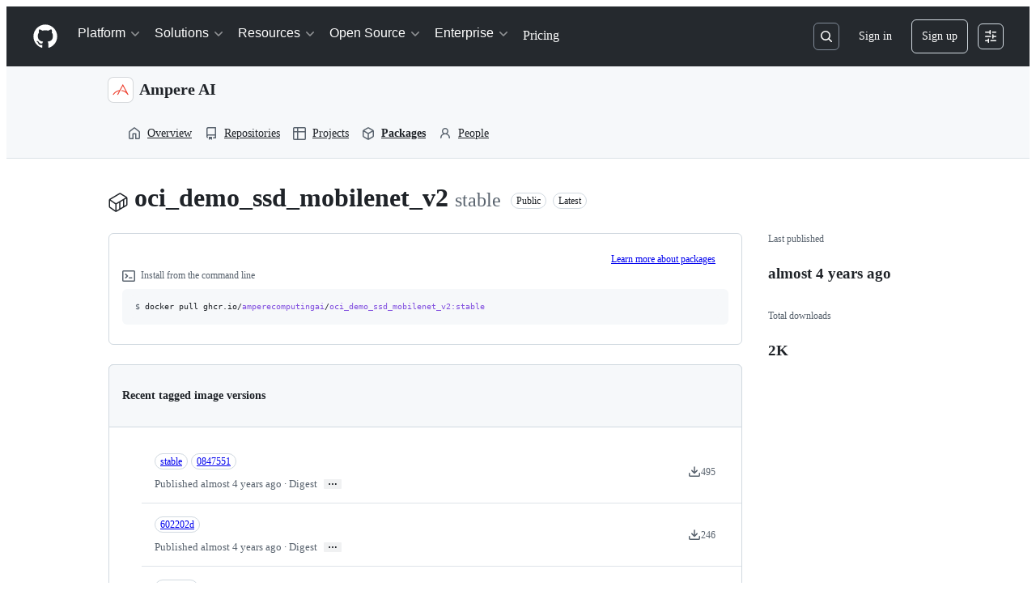

--- FILE ---
content_type: text/css
request_url: https://github.githubassets.com/assets/settings-31d1ba473f13.css
body_size: 3960
content:
.avatar-upload .flash{width:100%;padding:var(--base-size-32) var(--base-size-16);border:dashed var(--borderWidth-thin) var(--borderColor-danger-emphasis, var(--color-danger-emphasis));box-shadow:none}.avatar-upload .upload-state{display:none;padding:var(--base-size-8) 0}.avatar-upload .upload-state p{margin:0;font-size:12px;color:var(--fgColor-muted, var(--color-fg-muted))}.avatar-upload .avatar-upload .octicon{display:inline-block}.is-uploading .avatar-upload .loading{display:block;padding:0}.is-uploading .avatar-upload .loading img{vertical-align:top}.is-uploading .avatar-upload .button-change-avatar{display:none}.manual-file-chooser:focus-visible+.button-change-avatar,.button-change-avatar:focus-within{outline:2px solid var(--focus-outlineColor);outline-offset:-2px}.avatar-upload-label:focus-within{outline:2px solid var(--focus-outlineColor);outline-offset:-2px}.is-bad-file .avatar-upload .bad-file{display:block;margin:0}.is-too-big .avatar-upload .too-big{display:block;margin:0}.is-bad-dimensions .avatar-upload .bad-dimensions{display:block;margin:0}.is-bad-format .avatar-upload .bad-format{display:block;margin:0}.is-failed .avatar-upload .failed-request{display:block;margin:0}.is-empty .avatar-upload .file-empty{display:block;margin:0}.profile-picture{margin:var(--base-size-8) 0 0}.profile-picture>p{float:left;margin:0;line-height:30px}.profile-picture>img{float:left;margin:0 var(--base-size-8) 0 0;border-radius:var(--borderRadius-medium)}.app-owner{margin:var(--base-size-16) 0 0}:checked+.color-theme-toggle-label{border-color:var(--borderColor-accent-emphasis, var(--color-accent-fg))}.hidden-radio-input{position:absolute;width:0;height:0;appearance:none}.radio-label-theme-discs{padding:0;transition:padding .25s cubic-bezier(0.25, 0.46, 0.45, 0.94)}:checked+.radio-label-theme-discs{border-color:var(--borderColor-accent-emphasis, var(--color-accent-emphasis))}:checked+.radio-label-theme-discs,.radio-label-theme-discs:hover{padding:var(--base-size-8)}.active-color-scheme :checked+.radio-label-theme-discs{outline:2px solid var(--fgColor-default)}[data-theme-mode=single] [style="--nested-level: 1;"]{display:none}.webauthn-box .webauthn-sorry{display:block}.webauthn-box .new-u2f-registration{display:none}.webauthn-box.available .webauthn-sorry{display:none}.webauthn-box.available .new-u2f-registration{display:block}.plan-notice{padding:var(--base-size-8);margin-bottom:0;border-top:var(--borderWidth-thin) solid var(--borderColor-muted, var(--color-border-muted))}.oauth-pending-deletion-list-item{background-color:var(--bgColor-muted, var(--color-canvas-subtle));box-shadow:inset 0 0 8px #eee}.oauth-pending-deletion-list-item:hover{background-color:var(--bgColor-muted, var(--color-canvas-subtle))}.oauth-pending-deletion-list-item .oauth-pending-deletion{display:inline-block;width:19%;line-height:30px}.oauth-pending-deletion-list-item .active{display:none}.oauth-pending-deletion{display:none;width:100%}.oauth-border{border-top:var(--borderWidth-thin) solid var(--borderColor-muted, var(--color-border-muted))}.oauth-border:last-child{border-bottom:var(--borderWidth-thin) solid var(--borderColor-muted, var(--color-border-muted))}.confirmation-phrase{font-style:italic;font-weight:var(--base-text-weight-normal, 400)}.app-transfer-actions form{display:inline}.oauth-app-info-container .float-left-container{float:left;text-align:left}.oauth-app-info-container .float-right-container{float:right;text-align:right}.oauth-app-info-container dl.keys{margin:var(--base-size-8) 0}.oauth-app-info-container dl.keys dt{margin-top:var(--base-size-8);font-weight:var(--base-text-weight-semibold, 600);color:var(--fgColor-muted, var(--color-fg-muted))}.oauth-app-info-container dl.keys dd{font-family:var(--fontStack-monospace, ui-monospace, SFMono-Regular, SF Mono, Menlo, Consolas, Liberation Mono, monospace);color:var(--fgColor-default, var(--color-fg-default))}.oauth-app-info-container .user-count{font-size:32px;font-weight:var(--base-text-weight-light, 300);color:var(--fgColor-muted, var(--color-fg-muted))}.currency-notice{margin-bottom:var(--base-size-8)}.coupon-label{position:relative;padding:var(--base-size-8);margin:calc(var(--base-size-8)*-1)}.coupon-label::after{position:absolute;bottom:100%;left:15px;width:0;height:0;pointer-events:none;content:" ";border:solid rgba(0,0,0,0);border-width:5px;border-bottom-color:var(--borderColor-success-emphasis, var(--color-success-emphasis))}.billing-plans tbody td{width:25%;vertical-align:middle}.billing-plans .current{background-color:#f2ffed}.billing-plans .name{font-size:14px;font-weight:var(--base-text-weight-semibold, 600);color:var(--fgColor-default, var(--color-fg-default))}.billing-plans .coupon{font-size:12px}.billing-plans .coupon td{color:var(--fgColor-onEmphasis, var(--color-fg-on-emphasis));background-color:var(--bgColor-success-emphasis, var(--color-success-emphasis))}.billing-plans .coupon .text-right{white-space:nowrap}.billing-plans .coupon.expiring td{background-color:#df6e00}.billing-plans .coupon.expiring .coupon-label::after{border-bottom-color:#df6e00}.billing-plans tbody>.selected{background-color:#fdffce}.downgrade-dialog.hide-downgrade-footer .Overlay{width:448px;height:auto;max-height:80vh}.downgrade-dialog.hide-downgrade-footer .Overlay-body{padding:var(--base-size-24) !important}.payment-history .id,.payment-history .date,.payment-history .receipt,.payment-history .status,.payment-history .amount{white-space:nowrap}.payment-history .break-all{word-break:break-all}.payment-history .receipt{text-align:center}.payment-history .currency,.payment-history .status{color:var(--fgColor-muted, var(--color-fg-muted))}.payment-history .succeeded .status{color:var(--fgColor-success, var(--color-success-fg))}.payment-history .refunded,.payment-history .failed{background:var(--bgColor-muted, var(--color-canvas-subtle))}.payment-history .refunded td,.payment-history .failed td{opacity:.5}.payment-history .refunded .receipt,.payment-history .refunded .status,.payment-history .failed .receipt,.payment-history .failed .status{opacity:1}.payment-history .refunded .status{color:var(--fgColor-muted, var(--color-fg-muted))}.payment-history .failed .status{color:var(--fgColor-danger, var(--color-danger-fg))}.payment-history .transaction:target{background:var(--bgColor-attention-muted, var(--color-attention-subtle));border-color:var(--borderColor-attention-emphasis, var(--color-attention-emphasis))}.billing-extra-box{padding-left:var(--base-size-8);margin:var(--base-size-8) 0;border-left:var(--borderRadius-medium) solid var(--borderColor-muted, var(--color-border-muted))}.billing-vat-box{padding-left:var(--base-size-8);margin:var(--base-size-8) 0;border-left:var(--borderRadius-medium) solid var(--borderColor-muted, var(--color-border-muted))}.email-preference-exceptions{font-size:12px}.email-preference-exceptions h5{margin:var(--base-size-16) 0 var(--base-size-4);color:var(--fgColor-muted, var(--color-fg-muted))}.email-preference-exceptions .exception-list{list-style:none}.email-preference-exceptions .exception{max-width:400px;padding:var(--base-size-4);padding-left:0;border-top:var(--borderWidth-thin) solid var(--borderColor-muted, var(--color-border-muted))}.email-preference-exceptions .exception:last-child{border-bottom:var(--borderWidth-thin) solid var(--borderColor-muted, var(--color-border-muted))}.email-preference-exceptions.opt-in-list{display:none}.transactional-only .email-preference-exceptions.opt-in-list{display:block}.transactional-only .email-preference-exceptions.opt-out-list{display:none}.settings-environment-name a{white-space:pre-wrap}.oauth-application-info .app-info{display:inline-block;margin-right:var(--base-size-8);color:var(--fgColor-muted, var(--color-fg-muted))}.oauth-application-info .app-info .octicon{margin-right:var(--base-size-4)}.hook-event-choice{font-weight:var(--base-text-weight-normal, 400)}.redelivery-dialog .pending-message{display:block}.redelivery-dialog .failure-message{display:none}.redelivery-dialog.failed{color:var(--fgColor-danger, var(--color-danger-fg));background-color:var(--bgColor-danger-muted, var(--color-danger-subtle));border-color:var(--borderColor-danger-emphasis, var(--color-danger-emphasis))}.redelivery-dialog.failed .pending-message{display:none}.redelivery-dialog.failed .failure-message{display:block}.hook-deliveries-list .spinner{display:inline-block;margin:0;vertical-align:top}.hook-deliveries-list .item-status{display:inline-block;width:16px;margin-right:var(--base-size-4);text-align:center}.hook-deliveries-list .item-status .icon-for-success,.hook-deliveries-list .item-status .icon-for-failure,.hook-deliveries-list .item-status .icon-for-pending{display:none}.hook-deliveries-list .item-status.success{color:var(--fgColor-success, var(--color-success-fg));visibility:visible}.hook-deliveries-list .item-status.success .icon-for-success{display:inline-block}.hook-deliveries-list .item-status.failure{color:var(--fgColor-danger, var(--color-danger-fg))}.hook-deliveries-list .item-status.failure .icon-for-failure{display:inline-block}.hook-deliveries-list .item-status.pending{color:var(--fgColor-muted, var(--color-fg-muted))}.hook-deliveries-list .item-status.pending .icon-for-pending{display:inline-block}.hook-delivery-container hr{margin:var(--base-size-8) 0}.hook-delivery-container .tabnav{margin:var(--base-size-8) 0}.hook-delivery-container h4.remote-call-header{margin:var(--base-size-16) 0 var(--base-size-8);border-bottom:var(--borderWidth-thin) solid var(--borderColor-default, var(--color-border-default))}.hook-delivery-guid{display:inline-block;padding:2px var(--base-size-4);font-family:var(--fontStack-monospace, ui-monospace, SFMono-Regular, SF Mono, Menlo, Consolas, Liberation Mono, monospace);font-size:12px;color:var(--fgColor-muted, var(--color-fg-muted));background-color:var(--bgColor-accent-muted, var(--color-accent-subtle));border-radius:var(--borderRadius-medium)}.hook-delivery-guid .octicon{margin:1px -2px 0 0;color:var(--fgColor-muted, var(--color-fg-muted))}.boxed-group-list li.hook-delivery-item{padding:var(--base-size-8)}.boxed-group-list>li.hook-delivery-item .btn-sm{margin:0}.callback-urls dl dd .form-control{width:100%}.callback-urls.has-many .callback-url-action-cell{display:table-cell}.callback-url .label{display:none;width:64px;text-align:center}.callback-url.is-default-callback .label{display:inline-block}.callback-url.is-default-callback .btn{display:none}.callback-url-action-cell{display:none;width:70px;text-align:right}.callback-description{margin-top:var(--base-size-16)}.callback-description .octicon{padding-left:0}.listgroup-item.listgroup-item-preview{line-height:inherit}.listgroup-item.listgroup-item-preview .BtnGroup{margin-top:var(--base-size-4)}.manifest-errors{border-left:var(--borderRadius-medium) solid var(--borderColor-danger-emphasis, var(--color-danger-emphasis));border-radius:0 var(--borderRadius-medium) var(--borderRadius-medium) 0}.integration-key-management-wrapper .integration-key-downloading{display:none}.integration-key-management-wrapper .integration-key-list{display:none}.integration-key-management-wrapper .flash-error{display:none}.integration-key-management-wrapper .blankslate{margin-bottom:var(--base-size-32)}.integration-key-management-wrapper .action .deletable{display:none}.integration-key-management-wrapper .action .undeletable{display:block}.integration-key-management-wrapper.multi-keys .action .deletable{display:block}.integration-key-management-wrapper.multi-keys .action .undeletable{display:none}.integration-key-management-wrapper.error .flash-error{display:block}.integration-key-management-wrapper.error .integration-key{opacity:.5}.integration-key-management-wrapper.error .action .deletable{display:none}.integration-key-management-wrapper.error .action .undeletable{display:block}.integration-key-management-wrapper.downloading .blankslate{display:none}.integration-key-management-wrapper.downloading .integration-key-downloading{display:block}.integration-key-management-wrapper.downloading .integration-key-list{display:block}.integration-key-management-wrapper.has-keys .blankslate{display:none}.integration-key-management-wrapper.has-keys .integration-key-list{display:block}.boxed-group.application-show-group dl.form-group>dd .form-control.wide{width:460px}.boxed-group.application-show-group dl.form-group>dd .form-control.short{height:50px;min-height:50px}.application-show-group .errored .note{display:none}.application-show-group .drag-and-drop{padding:0;text-align:left;background-color:rgba(0,0,0,0);border:0}.application-show-group .drag-and-drop img{margin-bottom:1px;vertical-align:bottom}.application-show-group .drag-and-drop span{padding:0}.application-show-group .dragover .logo-box{box-shadow:#c9ff00 0 0 3px}.application-show-group .is-uploading .loading{display:inline-block}.application-show-group .is-uploading .default{display:none}.application-show-group .is-failed .failed-request{display:inline-block}.application-show-group .is-failed .default{display:none}.application-show-group .is-bad-file .bad-file{display:inline-block}.application-show-group .is-bad-file .default{display:none}.application-show-group .is-too-big .file-too-big{display:inline-block}.application-show-group .is-too-big .default{display:none}.application-show-group .is-bad-format .bad-format{display:inline-block}.application-show-group .is-bad-format .default{display:none}.application-show-group .is-default .default{display:block}.marketplace-listing-save-notice,.marketplace-listing-save-error{display:none;opacity:0;transition:opacity .15s linear}.marketplace-listing-save-notice.visible,.marketplace-listing-save-error.visible{display:inline-block;opacity:1}.user-key-details{width:400px;line-height:1.6;white-space:normal}.user-key-details code{font-size:13px}.user-key-email-badge{display:inline-table;margin-right:var(--base-size-4)}.user-key-email{display:table-cell;padding:1px var(--base-size-4);font-size:12px;line-height:1.4;border:var(--borderWidth-thin) solid var(--borderColor-default, var(--color-border-default));border-radius:var(--borderRadius-medium)}.user-key-email.unverified{border-top-right-radius:0;border-bottom-right-radius:0}.user-key-email-unverified{display:table-cell;padding-right:var(--base-size-4);padding-left:var(--base-size-4);font-size:12px;color:var(--fgColor-muted, var(--color-fg-muted));border:var(--borderWidth-thin) solid var(--borderColor-default, var(--color-border-default));border-left:0;border-top-right-radius:var(--borderRadius-medium);border-bottom-right-radius:var(--borderRadius-medium)}.user-key-type{padding-right:var(--base-size-16);padding-left:var(--base-size-8);text-align:center}.selected-user-key{background-color:var(--bgColor-attention-muted, var(--color-attention-subtle))}.pages-build-type .build-type{display:none}.pages-build-type[current=legacy] .build-type.build-type-legacy,.pages-build-type[current=workflow] .build-type.build-type-workflow{display:block}.pages-build-type-status-indicator{display:none;margin-left:var(--base-size-8)}[data-status=success] .pages-build-type-status-indicator{display:inline-block}.pages-build-type-selector-item{align-items:flex-start}.form-group .form-control.user-profile-bio-field{width:440px;height:5.35em;min-height:0}.user-profile-bio-field-container,.user-profile-company-field-container{position:relative}.logo-upload{position:relative;display:inline-block}.logo-upload a.delete,.logo-upload span.delete{position:absolute;left:88px;display:none;padding:var(--base-size-8) var(--base-size-8)}.logo-upload a.delete:hover,.logo-upload span.delete:hover{color:var(--fgColor-danger, var(--color-danger-fg))}.logo-upload-container{display:inline-block}.logo-upload-container .logo-upload-label .manual-file-chooser{top:0;left:0;width:130px;height:34px;padding:0;margin-left:0;cursor:pointer}.logo-upload-container .upload-state{padding:var(--base-size-8) 0}.logo-upload-container .upload-state p{margin:0;font-size:12px;color:var(--fgColor-muted, var(--color-fg-muted))}.logo-box{width:120px;height:120px;background-color:var(--bgColor-muted, var(--color-canvas-subtle));border:var(--borderWidth-thin) solid var(--borderColor-default, var(--color-border-default));border-radius:var(--borderRadius-medium)}.logo-box img{display:none;width:118px;height:118px;border-radius:var(--borderRadius-medium)}.logo-placeholder{color:var(--fgColor-muted, var(--color-fg-muted));text-align:center}.logo-placeholder p{margin:0;font-size:14px}.has-uploaded-logo .logo-placeholder,.has-uploaded-logo .or{display:none}.has-uploaded-logo:hover a.delete,.has-uploaded-logo:hover span.delete{display:block}.has-uploaded-logo .logo-box img{display:block}.hx_status-indicator .status-indicator-spinner{display:none}.hx_status-indicator.status-indicator-loading{background-image:none}.hx_status-indicator.status-indicator-loading .status-indicator-spinner{display:inline-block}.hx_actions_timer_input{appearance:textfield}.hx_actions_timer_input::-webkit-outer-spin-button,.hx_actions_timer_input::-webkit-inner-spin-button{appearance:none}.hx_remove-member{color:var(--fgColor-muted, var(--color-fg-muted));border:var(--borderWidth-thin) solid rgba(0,0,0,0)}.hx_remove-member:hover:not(:disabled){color:var(--button-danger-fgColor-rest, var(--color-btn-danger-text));border-color:var(--button-default-borderColor-rest, var(--color-btn-border))}.hx_remove-member:focus:not(:disabled){color:var(--button-danger-fgColor-rest, var(--color-btn-danger-text));border-color:var(--button-default-borderColor-rest, var(--color-btn-border))}.repository-merge-features .form-group.errored label{color:inherit}.repository-merge-features .form-group.errored .error{position:inherit;padding:0;margin-top:0;margin-left:var(--base-size-4);font-size:12px;color:var(--fgColor-danger, var(--color-danger-fg));background:rgba(0,0,0,0);border:0}.repository-merge-features .form-group.errored .error::before,.repository-merge-features .form-group.errored .error::after{display:none}.wikis-options.on .wikis-restrict-editing{display:block}.wikis-options .wikis-restrict-editing{display:none}.merge-squash-options.on .squash-commit-message{display:block}.merge-squash-options .squash-commit-message{display:none}.merge-commit-options.on .merge-commit-message{display:block}.merge-commit-options .merge-commit-message{display:none}.code-block:hover .clipboard-copy .copy-button{display:block;animation:fade-in 200ms both}.code-block .clipboard-copy{position:absolute;top:6px;right:6px}.code-block .clipboard-copy:hover .copy-button{display:block;animation:fade-in 200ms both}.code-block .clipboard-copy .copy-button{animation:fade-out 200ms both}.code-block .clipboard-copy .octicon{margin-right:var(--base-size-4) !important;margin-left:var(--base-size-4) !important}.recommended-projects-form{height:200px}@media(max-width: 640px){.repo-access-entry{flex-wrap:wrap}.repo-access-entry .select-menu{margin-top:var(--base-size-8);margin-left:1%}.repo-access-entry .remove-button-container{margin-top:var(--base-size-8)}.repo-access-entry .pending-invite-container{width:50%;margin-right:var(--base-size-8)}.repo-access-entry .js-permission-success{position:absolute;left:77%}}.regenerate-token-cta .btn-danger{margin-left:var(--base-size-32)}.qr-code-img{display:inline-block;padding:var(--base-size-16);margin:var(--base-size-16) auto;background-color:#fff;border:var(--borderWidth-thin) solid var(--borderColor-muted, var(--color-border-muted));border-radius:var(--borderRadius-medium)}custom-patterns-filter input{background-color:var(--bgColor-default, var(--color-canvas-default)) !important}.repo-search-reset-query{top:var(--base-size-4);right:var(--base-size-4);display:inline-flex;padding:var(--base-size-4)}.repo-search-reset-query:hover .repo-search-reset-query-icon{color:var(--fgColor-muted, var(--color-fg-subtle)) !important}[data-color-mode=light][data-light-theme*=dark],[data-color-mode=dark][data-dark-theme*=dark]{--color-mktg-btn-shadow-outline:rgba(255, 255, 255, 0.25) 0 0 0 1px inset;--color-mktg-btn-bg:#f6f8fa;--color-mktg-btn-shadow-focus:rgba(255, 255, 255, 0.25) 0 0 0 4px;--color-mktg-btn-shadow-hover:0 4px 7px rgba(0, 0, 0, 0.15), 0 100px 80px rgba(255, 255, 255, 0.02), 0 42px 33px rgba(255, 255, 255, 0.024), 0 22px 18px rgba(255, 255, 255, 0.028), 0 12px 10px rgba(255, 255, 255, 0.034), 0 7px 5px rgba(255, 255, 255, 0.04), 0 3px 2px rgba(255, 255, 255, 0.07);--color-mktg-btn-shadow-hover-muted:rgb(255, 255, 255) 0 0 0 2px inset}@media(prefers-color-scheme: light){[data-color-mode=auto][data-light-theme*=dark]{--color-mktg-btn-shadow-outline:rgba(255, 255, 255, 0.25) 0 0 0 1px inset;--color-mktg-btn-bg:#f6f8fa;--color-mktg-btn-shadow-focus:rgba(255, 255, 255, 0.25) 0 0 0 4px;--color-mktg-btn-shadow-hover:0 4px 7px rgba(0, 0, 0, 0.15), 0 100px 80px rgba(255, 255, 255, 0.02), 0 42px 33px rgba(255, 255, 255, 0.024), 0 22px 18px rgba(255, 255, 255, 0.028), 0 12px 10px rgba(255, 255, 255, 0.034), 0 7px 5px rgba(255, 255, 255, 0.04), 0 3px 2px rgba(255, 255, 255, 0.07);--color-mktg-btn-shadow-hover-muted:rgb(255, 255, 255) 0 0 0 2px inset}}@media(prefers-color-scheme: dark){[data-color-mode=auto][data-dark-theme*=dark]{--color-mktg-btn-shadow-outline:rgba(255, 255, 255, 0.25) 0 0 0 1px inset;--color-mktg-btn-bg:#f6f8fa;--color-mktg-btn-shadow-focus:rgba(255, 255, 255, 0.25) 0 0 0 4px;--color-mktg-btn-shadow-hover:0 4px 7px rgba(0, 0, 0, 0.15), 0 100px 80px rgba(255, 255, 255, 0.02), 0 42px 33px rgba(255, 255, 255, 0.024), 0 22px 18px rgba(255, 255, 255, 0.028), 0 12px 10px rgba(255, 255, 255, 0.034), 0 7px 5px rgba(255, 255, 255, 0.04), 0 3px 2px rgba(255, 255, 255, 0.07);--color-mktg-btn-shadow-hover-muted:rgb(255, 255, 255) 0 0 0 2px inset}}:root,[data-color-mode=light][data-light-theme*=light],[data-color-mode=dark][data-dark-theme*=light]{--color-mktg-btn-shadow-outline:rgba(0, 0, 0, 0.15) 0 0 0 1px inset;--color-mktg-btn-bg:#1b1f23;--color-mktg-btn-shadow-focus:rgba(0, 0, 0, 0.15) 0 0 0 4px;--color-mktg-btn-shadow-hover:0 3px 2px rgba(0, 0, 0, 0.07), 0 7px 5px rgba(0, 0, 0, 0.04), 0 12px 10px rgba(0, 0, 0, 0.03), 0 22px 18px rgba(0, 0, 0, 0.03), 0 42px 33px rgba(0, 0, 0, 0.02), 0 100px 80px rgba(0, 0, 0, 0.02);--color-mktg-btn-shadow-hover-muted:rgba(0, 0, 0, 0.7) 0 0 0 2px inset}@media(prefers-color-scheme: light){[data-color-mode=auto][data-light-theme*=light]{--color-mktg-btn-shadow-outline:rgba(0, 0, 0, 0.15) 0 0 0 1px inset;--color-mktg-btn-bg:#1b1f23;--color-mktg-btn-shadow-focus:rgba(0, 0, 0, 0.15) 0 0 0 4px;--color-mktg-btn-shadow-hover:0 3px 2px rgba(0, 0, 0, 0.07), 0 7px 5px rgba(0, 0, 0, 0.04), 0 12px 10px rgba(0, 0, 0, 0.03), 0 22px 18px rgba(0, 0, 0, 0.03), 0 42px 33px rgba(0, 0, 0, 0.02), 0 100px 80px rgba(0, 0, 0, 0.02);--color-mktg-btn-shadow-hover-muted:rgba(0, 0, 0, 0.7) 0 0 0 2px inset}}@media(prefers-color-scheme: dark){[data-color-mode=auto][data-dark-theme*=light]{--color-mktg-btn-shadow-outline:rgba(0, 0, 0, 0.15) 0 0 0 1px inset;--color-mktg-btn-bg:#1b1f23;--color-mktg-btn-shadow-focus:rgba(0, 0, 0, 0.15) 0 0 0 4px;--color-mktg-btn-shadow-hover:0 3px 2px rgba(0, 0, 0, 0.07), 0 7px 5px rgba(0, 0, 0, 0.04), 0 12px 10px rgba(0, 0, 0, 0.03), 0 22px 18px rgba(0, 0, 0, 0.03), 0 42px 33px rgba(0, 0, 0, 0.02), 0 100px 80px rgba(0, 0, 0, 0.02);--color-mktg-btn-shadow-hover-muted:rgba(0, 0, 0, 0.7) 0 0 0 2px inset}}.member-requests-hero-bg{background-repeat:no-repeat;background-position:bottom right}.member-requests-hero-bg[data-color-mode=light]{background-image:url("/assets/enterprise-light-d1dadcdc7377.png");background-size:57% 100%}.member-requests-hero-bg[data-color-mode=dark]{background-image:url("/assets/enterprise-dark-6640d2add516.png");background-size:57% 100%}@media(prefers-color-scheme: light){.member-requests-hero-bg{background-image:url("/assets/enterprise-light-d1dadcdc7377.png");background-size:57% 100%}}@media(prefers-color-scheme: dark){.member-requests-hero-bg{background-image:url("/assets/enterprise-dark-6640d2add516.png");background-size:57% 100%}}.member-request-watch-button-alignment{right:0%}.member-request-watch-button-bg{background-color:var(--overlay-bgColor, var(--color-canvas-overlay))}.unlock-feature-banner{font-family:"Mona Sans","Mona Sans Header Fallback",-apple-system,BlinkMacSystemFont,"Segoe UI",Helvetica,Arial,sans-serif,"Apple Color Emoji","Segoe UI Emoji","Segoe UI Symbol";font-size:32px;font-weight:800;letter-spacing:-0.03em}.session-device .session-state-indicator.recent{background-color:var(--bgColor-success-emphasis, var(--color-success-emphasis));box-shadow:0 0 10px rgba(108,198,68,.5)}.session-device .session-state-indicator.revoked{background-color:var(--bgColor-danger-emphasis, var(--color-danger-emphasis));box-shadow:0 0 10px rgba(198,108,68,.5)}.session-device .session-state-indicator.not-recent{background-image:linear-gradient(#aaa, #ccc);box-shadow:0 1px 0 #fff}.billing-settings-stepper-input{appearance:textfield}.billing-settings-stepper-input::-webkit-outer-spin-button,.billing-settings-stepper-input::-webkit-inner-spin-button{appearance:none}
/*# sourceMappingURL=index.scss.map */

/*# sourceMappingURL=settings-5825eb27b888.css.map*/

--- FILE ---
content_type: text/css
request_url: https://github.githubassets.com/assets/appearance-settings.753d458774a2f782559b.module.css
body_size: 733
content:
.ErrorPage-module__Heading--ucgNq{align-items:center;display:flex;flex-direction:column;justify-content:center;min-height:100%;min-width:100%}.ErrorPage-module__Status--ITNSj{font-size:var(--text-title-size-large);font-weight:var(--base-text-weight-semibold)}.ErrorPage-module__Message--CAZL0{font-size:var(--text-title-size-medium);padding-top:var(--base-size-8)}.ControlGroupContainer-module__ControlGroupContainer--SYMgj{--controlgroup_item-gap:var(--base-size-12);background-color:var(--bgColor-default);border:var(--borderWidth-thin) solid #0000;border-radius:var(--borderRadius-medium)}.ControlGroupContainer-module__fullWidth--PMIym{--controlgroup_item-gap:var(--base-size-24)}.ControlGroupContainer-module__border--YejKK{border-color:var(--borderColor-muted)}.Title-module__Heading--ekEz6{font:var(--text-body-shorthand-medium);font-weight:var(--text-title-weight-medium)}.Description-module__Text--xBFM4{line-height:var(--text-body-lineHeight-large);margin:0}.Description-module__Box--vsN3H,.Description-module__Text--xBFM4{color:var(--fgColor-muted);font:var(--text-body-shorthand-small)}.Controls-module__Box--sPhko{align-items:center;display:flex;gap:var(--stack-gap-normal);justify-content:flex-start}.Controls-module__IconButton--ZeMXB{color:var(--fgColor-muted)}.Item-module__container--SIkpd{container-name:controlbox;container-type:inline-size;padding-left:calc(var(--controlgroup_item-gap) + var(--controlgroup_item-gap)*var(--nested-level));padding-right:var(--controlgroup_item-gap);position:relative}.Item-module__container--SIkpd.Item-module__disabled--_UNuQ{background-color:var(--bgColor-disabled)}.Item-module__container--SIkpd:first-child{border-top-left-radius:var(--borderRadius-medium);border-top-right-radius:var(--borderRadius-medium)}.Item-module__container--SIkpd:last-child{border-bottom-left-radius:var(--borderRadius-medium);border-bottom-right-radius:var(--borderRadius-medium)}.Item-module__container--SIkpd:not(:first-child) .Item-module__contents--akVFb{border-top:var(--borderWidth-thin) solid var(--borderColor-muted)}.Item-module__contents--akVFb{display:grid;grid-template:"leadingVisual title       title       blockControl trailingVisual" 1fr "leadingVisual description description blockControl trailingVisual" auto/auto 1fr auto auto auto auto;padding:var(--controlgroup_item-gap) 0}@container controlbox (max-width: 500px){.Item-module__contents--akVFb{grid-template:"leadingVisual title        title        trailingVisual" 1fr "leadingVisual description  description  trailingVisual" auto "leadingVisual blockControl blockControl trailingVisual" auto/auto 1fr auto auto}}.Item-module__leadingVisual--GtRND{align-self:center;grid-area:leadingVisual;padding-right:var(--stack-gap-normal)}.Item-module__title--PbJ3t{align-self:center;grid-area:title}.Item-module__description--FsDhM{grid-area:description;line-height:var(--text-caption-lineHeight)}.Item-module__blockControl--zWl2X{grid-area:blockControl;padding-left:var(--stack-gap-normal)}@container controlbox (max-width: 500px){.Item-module__blockControl--zWl2X{padding-left:0;padding-top:var(--stack-gap-condensed)}}.Item-module__trailingVisual--OH449{align-self:center;grid-area:trailingVisual;padding-left:var(--stack-gap-normal)}.LinkItem-module__container--kMKVD{cursor:pointer}.LinkItem-module__container--kMKVD:hover{background:var(--control-bgColor-hover)}.LinkItem-module__container--kMKVD:focus-within{outline:var(--focus-outline)}.LinkItem-module__leadingIcon--dYcrt{background-color:var(--bgColor-default);border:var(--borderWidth-thin) solid;border-color:var(--borderColor-muted);border-radius:var(--borderRadius-medium);box-shadow:var(--shadow-resting-small);color:var(--fgColor-muted);display:flex;padding:10px}.LinkItem-module__linkIndicator--Tp3ni{align-items:center;color:var(--fgColor-muted);display:flex;gap:var(--base-size-4)}.Selector-module__Item--FiaVl .titleBox{min-width:200px}.Selector-module__Item--FiaVl .blockControl{overflow:hidden}@container controlbox (max-width: 500px){.ContrastSetting-module__ControlGroupFix--m0jL2{grid-template:"leadingVisual title        blockControl trailingVisual" 1fr "leadingVisual description  blockControl   trailingVisual" auto/auto 1fr auto auto}}
/*# sourceMappingURL=appearance-settings-2126c7f0caa3.js.map*/

--- FILE ---
content_type: application/javascript
request_url: https://github.githubassets.com/assets/packages-a3b1de1b4ec7.js
body_size: 3333
content:
"use strict";(globalThis.webpackChunk_github_ui_github_ui=globalThis.webpackChunk_github_ui_github_ui||[]).push([[22008],{5797:(e,t,n)=>{var r=n(97797);(0,r.on)("change",".js-packages-repo-container .js-repository-item-checkbox",function(e){var t;let n,r=e.target,o=r.closest(".js-packages-repo-container").querySelector(".js-packages-repo-form"),i=(t=r,(n=document.createElement("input")).type="hidden",n.name="update_repo[repo_id]",n.value=t.value,n),s=o.querySelector(`[id='repository-${i.value}']`);s?s.replaceWith(i):o.append(i)});var o=n(90891),i=n(21403);let s=new WeakMap;async function a(e){let t=e.closest(".js-repository-selection-component"),n=s.get(t)||0;n>100||(e.textContent=e.getAttribute("data-disable-with"),e.disabled=!0,s.set(t,n+1),c(t,e.getAttribute("data-url")),await Promise.resolve(),t.dispatchEvent(new CustomEvent("repository-items-loaded")))}async function c(e,t){var n;let i=await (0,o.Ts)(document,t);e.querySelector(".js-more-repository-items-replace-target").replaceWith(i),n=e,(0,r.h)(n.querySelector(".js-repository-items-filter-input"),"change")}(0,r.on)("click",".js-more-repository-items-button",function(e){a(e.currentTarget)}),(0,i.lB)(".js-more-repository-items-button",{constructor:HTMLButtonElement,add:a})},13523:(e,t,n)=>{n.d(t,{$r:()=>s,M1:()=>a,li:()=>o,pS:()=>u,wE:()=>c});var r=n(56038);let o="X-Fetch-Nonce",i=new Set;function s(e){i.add(e)}function a(){return i.values().next().value||""}function c(e){let t={};return void 0!==e&&(t["X-Fetch-Nonce-To-Validate"]=e),void 0===e?t[o]=a():i.has(e)?t[o]=e:t[o]=Array.from(i).join(","),t}function u(){let e=r.XC?.head?.querySelector('meta[name="fetch-nonce"]')?.content||"";e&&s(e)}},50467:(e,t,n)=>{n.d(t,{_:()=>r});function r(e,t,n){return t in e?Object.defineProperty(e,t,{value:n,enumerable:!0,configurable:!0,writable:!0}):e[t]=n,e}},51987:(e,t,n)=>{n.d(t,{jC:()=>a,kt:()=>i,tV:()=>s});var r=n(87057),o=n(13523);function i(e){let t={"X-Requested-With":"XMLHttpRequest",...(0,o.wE)(e)};return{...t,[r.S]:(0,r.O)()}}function s(e,t){for(let[n,r]of Object.entries(i(t)))e.set(n,r)}function a(e){return{"X-GitHub-App-Type":e}}},53331:(e,t,n)=>{n.d(t,{A:()=>s,K:()=>o});var r=n(50467);function o(e){let t=[...e.querySelectorAll("meta[name=html-safe-nonce]")].map(e=>e.content);if(t.length<1)throw Error("could not find html-safe-nonce on document");return t}let i=class ResponseError extends Error{constructor(e,t){super(`${e} for HTTP ${t.status}`),(0,r._)(this,"response",void 0),this.response=t,this.name="ResponseError"}};function s(e,t,n=!1){let r=t.headers.get("content-type")||"";if(!n&&!r.startsWith("text/html"))throw new i(`expected response with text/html, but was ${r}`,t);if(n&&!(r.startsWith("text/html")||r.startsWith("application/json")))throw new i(`expected response with text/html or application/json, but was ${r}`,t);let o=t.headers.get("x-html-safe");if(o){if(!e.includes(o))throw new i("response X-HTML-Safe nonce did not match",t)}else throw new i("missing X-HTML-Safe nonce",t)}},56038:(e,t,n)=>{n.d(t,{Kn:()=>s,XC:()=>o,cg:()=>i,fV:()=>a});let r="undefined"!=typeof FORCE_SERVER_ENV&&FORCE_SERVER_ENV,o="undefined"==typeof document||r?void 0:document,i="undefined"==typeof window||r?void 0:window,s="undefined"==typeof history||r?void 0:history,a="undefined"==typeof location||r?{get pathname(){return(void 0)??""},get origin(){return(void 0)??""},get search(){return(void 0)??""},get hash(){return(void 0)??""},get href(){return(void 0)??""}}:location},69759:(e,t,n)=>{n.d(t,{B:()=>r});function r(e,t){let n=e.createElement("template");return n.innerHTML=t,e.importNode(n.content,!0)}},87057:(e,t,n)=>{n.d(t,{O:()=>s,S:()=>i});var r=n(56038);let o=r.cg?.document?.head?.querySelector('meta[name="release"]')?.content||"",i="X-GitHub-Client-Version";function s(){return o}},90891:(e,t,n)=>{n.d(t,{Ee:()=>a,Ts:()=>s,b4:()=>c});var r=n(53331),o=n(69759),i=n(51987);async function s(e,t,n){let s=new Request(t,n);(0,i.tV)(s.headers);let a=await self.fetch(s);if(a.status<200||a.status>=300)throw Error(`HTTP ${a.status}${a.statusText||""}`);return(0,r.A)((0,r.K)(e),a),(0,o.B)(e,await a.text())}function a(e,t,n=1e3,r=[200],o=[202]){return async function n(s){let a=new Request(e,t);(0,i.tV)(a.headers);let c=await self.fetch(a);if(o.includes(c.status))return await new Promise(e=>setTimeout(e,s)),n(1.5*s);if(r.includes(c.status))return c;if(c.status<200||c.status>=300)throw Error(`HTTP ${c.status}${c.statusText||""}`);throw Error(`Unexpected ${c.status} response status from poll endpoint`)}(n)}async function c(e,t,n){let{wait:r=500,acceptedStatusCodes:o=[200],max:s=3,attempt:a=0}=n||{},u=async()=>new Promise((n,c)=>{setTimeout(async()=>{try{let r=new Request(e,t);(0,i.tV)(r.headers);let c=await self.fetch(r);if(o.includes(c.status)||a+1===s)return n(c);n("retry")}catch(e){c(e)}},r*a)}),l=await u();return"retry"!==l?l:c(e,t,{wait:r,acceptedStatusCodes:o,max:s,attempt:a+1})}},97797:(e,t,n)=>{function r(){if(!(this instanceof r))return new r;this.size=0,this.uid=0,this.selectors=[],this.selectorObjects={},this.indexes=Object.create(this.indexes),this.activeIndexes=[]}n.d(t,{h:()=>k,on:()=>j});var o,i=window.document.documentElement,s=i.matches||i.webkitMatchesSelector||i.mozMatchesSelector||i.oMatchesSelector||i.msMatchesSelector;r.prototype.matchesSelector=function(e,t){return s.call(e,t)},r.prototype.querySelectorAll=function(e,t){return t.querySelectorAll(e)},r.prototype.indexes=[];var a=/^#((?:[\w\u00c0-\uFFFF\-]|\\.)+)/g;r.prototype.indexes.push({name:"ID",selector:function(e){var t;if(t=e.match(a))return t[0].slice(1)},element:function(e){if(e.id)return[e.id]}});var c=/^\.((?:[\w\u00c0-\uFFFF\-]|\\.)+)/g;r.prototype.indexes.push({name:"CLASS",selector:function(e){var t;if(t=e.match(c))return t[0].slice(1)},element:function(e){var t=e.className;if(t){if("string"==typeof t)return t.split(/\s/);else if("object"==typeof t&&"baseVal"in t)return t.baseVal.split(/\s/)}}});var u=/^((?:[\w\u00c0-\uFFFF\-]|\\.)+)/g;r.prototype.indexes.push({name:"TAG",selector:function(e){var t;if(t=e.match(u))return t[0].toUpperCase()},element:function(e){return[e.nodeName.toUpperCase()]}}),r.prototype.indexes.default={name:"UNIVERSAL",selector:function(){return!0},element:function(){return[!0]}},o="function"==typeof window.Map?window.Map:function(){function e(){this.map={}}return e.prototype.get=function(e){return this.map[e+" "]},e.prototype.set=function(e,t){this.map[e+" "]=t},e}();var l=/((?:\((?:\([^()]+\)|[^()]+)+\)|\[(?:\[[^\[\]]*\]|['"][^'"]*['"]|[^\[\]'"]+)+\]|\\.|[^ >+~,(\[\\]+)+|[>+~])(\s*,\s*)?((?:.|\r|\n)*)/g;function f(e,t){var n,r,o,i,s,a,c=(e=e.slice(0).concat(e.default)).length,u=t,f=[];do if(l.exec(""),(o=l.exec(u))&&(u=o[3],o[2]||!u)){for(n=0;n<c;n++)if(s=(a=e[n]).selector(o[1])){for(r=f.length,i=!1;r--;)if(f[r].index===a&&f[r].key===s){i=!0;break}i||f.push({index:a,key:s});break}}while(o)return f}function h(e,t){return e.id-t.id}r.prototype.logDefaultIndexUsed=function(){},r.prototype.add=function(e,t){var n,r,i,s,a,c,u,l,h=this.activeIndexes,d=this.selectors,p=this.selectorObjects;if("string"==typeof e){for(r=0,p[(n={id:this.uid++,selector:e,data:t}).id]=n,u=f(this.indexes,e);r<u.length;r++)s=(l=u[r]).key,(a=function(e,t){var n,r,o;for(n=0,r=e.length;n<r;n++)if(o=e[n],t.isPrototypeOf(o))return o}(h,i=l.index))||((a=Object.create(i)).map=new o,h.push(a)),i===this.indexes.default&&this.logDefaultIndexUsed(n),(c=a.map.get(s))||(c=[],a.map.set(s,c)),c.push(n);this.size++,d.push(e)}},r.prototype.remove=function(e,t){if("string"==typeof e){var n,r,o,i,s,a,c,u,l=this.activeIndexes,h=this.selectors=[],d=this.selectorObjects,p={},m=1==arguments.length;for(o=0,n=f(this.indexes,e);o<n.length;o++)for(r=n[o],i=l.length;i--;)if(a=l[i],r.index.isPrototypeOf(a)){if(c=a.map.get(r.key))for(s=c.length;s--;)(u=c[s]).selector===e&&(m||u.data===t)&&(c.splice(s,1),p[u.id]=!0);break}for(o in p)delete d[o],this.size--;for(o in d)h.push(d[o].selector)}},r.prototype.queryAll=function(e){if(!this.selectors.length)return[];var t,n,r,o,i,s,a,c,u={},l=[],f=this.querySelectorAll(this.selectors.join(", "),e);for(t=0,r=f.length;t<r;t++)for(n=0,i=f[t],o=(s=this.matches(i)).length;n<o;n++)u[(c=s[n]).id]?a=u[c.id]:(a={id:c.id,selector:c.selector,data:c.data,elements:[]},u[c.id]=a,l.push(a)),a.elements.push(i);return l.sort(h)},r.prototype.matches=function(e){if(!e)return[];var t,n,r,o,i,s,a,c,u,l,f,d=this.activeIndexes,p={},m=[];for(t=0,o=d.length;t<o;t++)if(c=(a=d[t]).element(e)){for(n=0,i=c.length;n<i;n++)if(u=a.map.get(c[n]))for(r=0,s=u.length;r<s;r++)!p[f=(l=u[r]).id]&&this.matchesSelector(e,l.selector)&&(p[f]=!0,m.push(l))}return m.sort(h)};var d={},p={},m=new WeakMap,g=new WeakMap,y=new WeakMap,v=Object.getOwnPropertyDescriptor(Event.prototype,"currentTarget");function w(e,t,n){var r=e[t];return e[t]=function(){return n.apply(e,arguments),r.apply(e,arguments)},e}function b(){m.set(this,!0)}function x(){m.set(this,!0),g.set(this,!0)}function E(){return y.get(this)||null}function S(e,t){v&&Object.defineProperty(e,"currentTarget",{configurable:!0,enumerable:!0,get:t||v.get})}function T(e){if(function(e){try{return e.eventPhase,!0}catch(e){return!1}}(e)){var t=(1===e.eventPhase?p:d)[e.type];if(t){var n=function(e,t,n){var r=[],o=t;do{if(1!==o.nodeType)break;var i=e.matches(o);if(i.length){var s={node:o,observers:i};n?r.unshift(s):r.push(s)}}while(o=o.parentElement)return r}(t,e.target,1===e.eventPhase);if(n.length){w(e,"stopPropagation",b),w(e,"stopImmediatePropagation",x),S(e,E);for(var r=0,o=n.length;r<o&&!m.get(e);r++){var i=n[r];y.set(e,i.node);for(var s=0,a=i.observers.length;s<a&&!g.get(e);s++)i.observers[s].data.call(i.node,e)}y.delete(e),S(e)}}}}function j(e,t,n){var o=arguments.length>3&&void 0!==arguments[3]?arguments[3]:{},i=!!o.capture,s=i?p:d,a=s[e];a||(a=new r,s[e]=a,document.addEventListener(e,T,i)),a.add(t,n)}function k(e,t,n){return e.dispatchEvent(new CustomEvent(t,{bubbles:!0,cancelable:!0,detail:n}))}}},e=>{e.O(0,[43784],()=>e(e.s=5797)),e.O()}]);
//# sourceMappingURL=packages-aa71776f4666.js.map